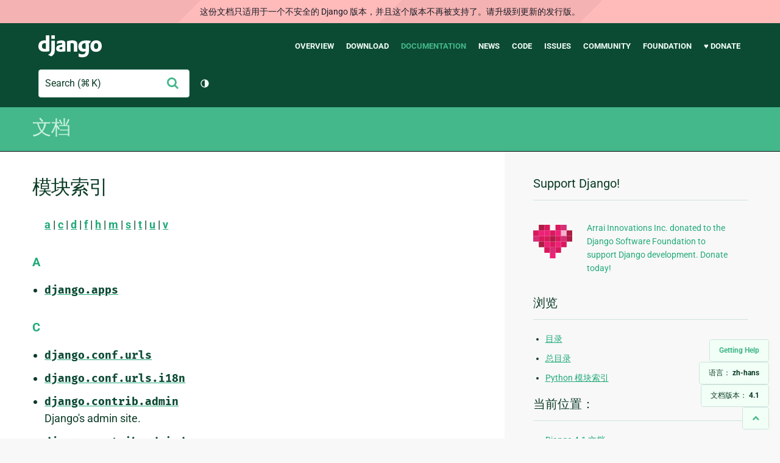

--- FILE ---
content_type: text/html; charset=utf-8
request_url: https://docs.djangoproject.com/zh-hans/4.1/py-modindex/
body_size: 9417
content:
<!DOCTYPE html>
<html lang="zh-hans">
  <head>
    <meta charset="utf-8">
    <meta http-equiv="X-UA-Compatible" content="IE=edge">
    <meta name="viewport" content="width=device-width, initial-scale=1">
    <meta name="ROBOTS" content="ALL" />
    <meta name="MSSmartTagsPreventParsing" content="true" />
    <meta name="Copyright" content="Django Software Foundation" />
    <meta name="keywords" content="Python, Django, framework, open-source" />
    <meta name="description" content="" />
    <meta name="fediverse:creator" content="@django@fosstodon.org" />
    
  
    
      
    
  
  <link rel="canonical" href="https://docs.djangoproject.com/zh-hans/6.0/py-modindex/">
  
    
      
    
    <link rel="alternate"
          hreflang="el"
          href="https://docs.djangoproject.com/el/4.1/py-modindex/">
  
    
      
    
    <link rel="alternate"
          hreflang="en"
          href="https://docs.djangoproject.com/en/4.1/py-modindex/">
  
    
      
    
    <link rel="alternate"
          hreflang="es"
          href="https://docs.djangoproject.com/es/4.1/py-modindex/">
  
    
      
    
    <link rel="alternate"
          hreflang="fr"
          href="https://docs.djangoproject.com/fr/4.1/py-modindex/">
  
    
      
    
    <link rel="alternate"
          hreflang="id"
          href="https://docs.djangoproject.com/id/4.1/py-modindex/">
  
    
      
    
    <link rel="alternate"
          hreflang="it"
          href="https://docs.djangoproject.com/it/4.1/py-modindex/">
  
    
      
    
    <link rel="alternate"
          hreflang="ja"
          href="https://docs.djangoproject.com/ja/4.1/py-modindex/">
  
    
      
    
    <link rel="alternate"
          hreflang="ko"
          href="https://docs.djangoproject.com/ko/4.1/py-modindex/">
  
    
      
    
    <link rel="alternate"
          hreflang="pl"
          href="https://docs.djangoproject.com/pl/4.1/py-modindex/">
  
    
      
    
    <link rel="alternate"
          hreflang="pt-br"
          href="https://docs.djangoproject.com/pt-br/4.1/py-modindex/">
  
    
      
    
    <link rel="alternate"
          hreflang="zh-hans"
          href="https://docs.djangoproject.com/zh-hans/4.1/py-modindex/">
  

  <link rel="search"
        type="application/opensearchdescription+xml"
        href="https://docs.djangoproject.com/zh-hans/4.1/search/description/"
        title="Django 文档">

    <!-- Favicons -->
    <link rel="apple-touch-icon" href="https://static.djangoproject.com/img/icon-touch.e4872c4da341.png">
    <link rel="icon" sizes="192x192" href="https://static.djangoproject.com/img/icon-touch.e4872c4da341.png">
    <link rel="shortcut icon" href="https://static.djangoproject.com/img/favicon.6dbf28c0650e.ico">
    <meta name="msapplication-TileColor" content="#113228">
    <meta name="msapplication-TileImage" content="https://static.djangoproject.com/img/icon-tile.b01ac0ef9f67.png">
    <meta name="theme-color" content="#0C4B33">

    
      <meta property="og:title" content=" | Django 文档" />
      <meta property="og:description" content="The web framework for perfectionists with deadlines." />
      <meta property="og:image" content="https://static.djangoproject.com/img/logos/django-logo-negative.1d528e2cb5fb.png" />
      <meta property="og:image:alt" content="Django logo" />
      <meta property="og:image:width" content="1200" />
      <meta property="og:image:height" content="546" />
      <meta property="og:image:type" content="image/png"/>
      <meta property="og:url" content="https://docs.djangoproject.com/zh-hans/4.1/py-modindex/" />
      <meta property="og:site_name" content="Django Project" />

      <meta property="twitter:creator" content="djangoproject" />
      <meta property="twitter:site" content="djangoproject" />
      <meta property="twitter:card" content="summary">
    

    <title>模块索引 | Django 文档 | Django</title>

    <link rel="stylesheet" href="https://static.djangoproject.com/css/output.cec6df2d8bbd.css" >

    <script src="https://static.djangoproject.com/js/mod/switch-dark-mode.139625c684db.js"></script>
    
  </head>

  <body id="generic" class="">
    
  
    <div id="outdated-warning" class="doc-floating-warning">
      这份文档只适用于一个不安全的 Django 版本，并且这个版本不再被支持了。请升级到更新的发行版。
    </div>
  


    <a href="#main-content" class="skip-link">Skip to main content</a>
    

<header id="top">
  <div class="container container--flex--wrap--mobile">
    <a class="logo" href="https://www.djangoproject.com/">Django</a>
    <p class="meta">The web framework for perfectionists with deadlines.</p>
    <button class="menu-button">
      <i class="icon icon-reorder"></i>
      <span class="visuallyhidden">Menu</span>
    </button>
    <nav aria-labelledby="navigation-header">
      <span id="navigation-header" class="visuallyhidden">Main navigation</span>
      <ul>
        <li>
          <a href="https://www.djangoproject.com/start/overview/">Overview</a>
        </li>
        <li>
          <a href="https://www.djangoproject.com/download/">Download</a>
        </li>
        <li class="active">
          <a href="https://docs.djangoproject.com/">Documentation</a>
        </li>
        <li>
          <a href="https://www.djangoproject.com/weblog/">News</a>
        </li>
        <li>
          <a href="https://github.com/django/django" target="_blank" rel="noopener">Code</a>
        </li>
        <li>
          <a href="https://code.djangoproject.com/">Issues</a>
        </li>
        <li>
          <a href="https://www.djangoproject.com/community/">Community</a>
        </li>
        <li>
          <a href="https://www.djangoproject.com/foundation/">Foundation</a>
        </li>
        <li>
          <a href="https://www.djangoproject.com/fundraising/">&#9829; Donate</a>
        </li>
      </ul>
    </nav>
    <div class="header-tools">
      
<search class="search form-input" aria-labelledby="docs-search-label">
  <form action="https://docs.djangoproject.com/zh-hans/4.1/search/">
    <label id="docs-search-label" class="visuallyhidden" for="id_q">Search</label>
    <input type="search" name="q" placeholder="Search" id="id_q">
    <input type="hidden" name="category" value="">

    <button type="submit">
      <i class="icon icon-search" aria-hidden="true"></i>
      <span class="visuallyhidden">提交</span>
    </button>
  </form>
</search>

      

<button class="theme-toggle">
  <div class="visually-hidden theme-label-when-auto">切换主题（当前主题：自动）</div>
  <div class="visually-hidden theme-label-when-light">切换主题（当前主题：浅色）</div>
  <div class="visually-hidden theme-label-when-dark">切换主题（当前主题：深色）</div>

  <div class="visually-hidden">Toggle Light / Dark / Auto color theme</div>
  <svg aria-hidden="true" class="theme-icon-when-auto">
    <use xlink:href="#icon-auto" />
  </svg>
  <svg aria-hidden="true" class="theme-icon-when-dark">
    <use xlink:href="#icon-moon" />
  </svg>
  <svg aria-hidden="true" class="theme-icon-when-light">
    <use xlink:href="#icon-sun" />
  </svg>
</button>

    </div>
  </div>
</header>

    

    <section class="copy-banner">
      <div class="container 
  container--flex container--flex--wrap--mobile
">
        
  <p><a href="https://docs.djangoproject.com/zh-hans/4.1/">文档</a></p>

      </div>
    </section>

    <div id="billboard">
      
    </div>

    <div class="container sidebar-right">
      <main id="main-content">

        
          
        

        
  <div id="version-switcher">
    <ul id="faq-link">
      <li class="current-link">
        <a href="https://docs.djangoproject.com/zh-hans/4.1/faq/help/">
          <span>Getting Help</span>
        </a>
      </li>
    </ul>
    <ul id="doc-languages" class="language-switcher doc-switcher">
      <li class="current">
        <button>语言： <strong>zh-hans</strong></button>
      </li>
      
        
      
        
          <li class="other">
            
              
            
            <a href="https://docs.djangoproject.com/pt-br/4.1/py-modindex/">pt-br</a>
          </li>
        
      
        
          <li class="other">
            
              
            
            <a href="https://docs.djangoproject.com/pl/4.1/py-modindex/">pl</a>
          </li>
        
      
        
          <li class="other">
            
              
            
            <a href="https://docs.djangoproject.com/ko/4.1/py-modindex/">ko</a>
          </li>
        
      
        
          <li class="other">
            
              
            
            <a href="https://docs.djangoproject.com/ja/4.1/py-modindex/">ja</a>
          </li>
        
      
        
          <li class="other">
            
              
            
            <a href="https://docs.djangoproject.com/it/4.1/py-modindex/">it</a>
          </li>
        
      
        
          <li class="other">
            
              
            
            <a href="https://docs.djangoproject.com/id/4.1/py-modindex/">id</a>
          </li>
        
      
        
          <li class="other">
            
              
            
            <a href="https://docs.djangoproject.com/fr/4.1/py-modindex/">fr</a>
          </li>
        
      
        
          <li class="other">
            
              
            
            <a href="https://docs.djangoproject.com/es/4.1/py-modindex/">es</a>
          </li>
        
      
        
          <li class="other">
            
              
            
            <a href="https://docs.djangoproject.com/en/4.1/py-modindex/">en</a>
          </li>
        
      
        
          <li class="other">
            
              
            
            <a href="https://docs.djangoproject.com/el/4.1/py-modindex/">el</a>
          </li>
        
      
    </ul>

    
    <ul id="doc-versions" class="version-switcher doc-switcher">
      <li class="current ">
        <button>文档版本：
          <strong>4.1</strong>
        </button>
      </li>
      
        
          <li class="other">
            
              
            
            <a href="https://docs.djangoproject.com/zh-hans/dev/py-modindex/">dev</a>
          </li>
        
      
        
          <li class="other">
            
              
            
            <a href="https://docs.djangoproject.com/zh-hans/6.0/py-modindex/">6.0</a>
          </li>
        
      
        
          <li class="other">
            
              
            
            <a href="https://docs.djangoproject.com/zh-hans/5.2/py-modindex/">5.2</a>
          </li>
        
      
        
          <li class="other">
            
              
            
            <a href="https://docs.djangoproject.com/zh-hans/5.1/py-modindex/">5.1</a>
          </li>
        
      
        
          <li class="other">
            
              
            
            <a href="https://docs.djangoproject.com/zh-hans/5.0/py-modindex/">5.0</a>
          </li>
        
      
        
          <li class="other">
            
              
            
            <a href="https://docs.djangoproject.com/zh-hans/4.2/py-modindex/">4.2</a>
          </li>
        
      
        
      
        
          <li class="other">
            
              
            
            <a href="https://docs.djangoproject.com/zh-hans/4.0/py-modindex/">4.0</a>
          </li>
        
      
        
          <li class="other">
            
              
            
            <a href="https://docs.djangoproject.com/zh-hans/3.2/py-modindex/">3.2</a>
          </li>
        
      
        
          <li class="other">
            
              
            
            <a href="https://docs.djangoproject.com/zh-hans/3.1/py-modindex/">3.1</a>
          </li>
        
      
        
          <li class="other">
            
              
            
            <a href="https://docs.djangoproject.com/zh-hans/3.0/py-modindex/">3.0</a>
          </li>
        
      
        
          <li class="other">
            
              
            
            <a href="https://docs.djangoproject.com/zh-hans/2.2/py-modindex/">2.2</a>
          </li>
        
      
        
          <li class="other">
            
              
            
            <a href="https://docs.djangoproject.com/zh-hans/2.1/py-modindex/">2.1</a>
          </li>
        
      
        
          <li class="other">
            
              
            
            <a href="https://docs.djangoproject.com/zh-hans/2.0/py-modindex/">2.0</a>
          </li>
        
      
    </ul>
    <ul id="backtotop-link">
      <li class="current-link">
        <a href="#top" aria-label="Back to top" class="icon-chevron-up-align"><i class="icon icon-chevron-up"></i></a>
      </li>
    </ul>
  </div>

  
    <h1>模块索引</h1>

    <ul class="jump_links">
        
            <a href="#a"><strong>a</strong></a> | 
        
            <a href="#c"><strong>c</strong></a> | 
        
            <a href="#d"><strong>d</strong></a> | 
        
            <a href="#f"><strong>f</strong></a> | 
        
            <a href="#h"><strong>h</strong></a> | 
        
            <a href="#m"><strong>m</strong></a> | 
        
            <a href="#s"><strong>s</strong></a> | 
        
            <a href="#t"><strong>t</strong></a> | 
        
            <a href="#u"><strong>u</strong></a> | 
        
            <a href="#v"><strong>v</strong></a>
        
    </ul>

    
        <h3><a name="a">A</a></h3>
        <ul>
            
                
                    <li>
                        <a href="../ref/applications"><tt class="literal xref">django.apps</tt></a>
                        
                    </li>
                

            
        </ul>
    
        <h3><a name="c">C</a></h3>
        <ul>
            
                

            
                
                    <li>
                        <a href="../ref/urls"><tt class="literal xref">django.conf.urls</tt></a>
                        
                    </li>
                

            
                
                    <li>
                        <a href="../topics/i18n/translation"><tt class="literal xref">django.conf.urls.i18n</tt></a>
                        
                    </li>
                

            
                

            
                
                    <li>
                        <a href="../ref/contrib/admin/index"><tt class="literal xref">django.contrib.admin</tt></a>
                        
                            <span class="synopsis"><br />Django&#x27;s admin site.</span>
                        
                    </li>
                

            
                
                    <li>
                        <a href="../ref/contrib/admin/admindocs"><tt class="literal xref">django.contrib.admindocs</tt></a>
                        
                            <span class="synopsis"><br />Django&#x27;s admin documentation generator.</span>
                        
                    </li>
                

            
                
                    <li>
                        <a href="../topics/auth/index"><tt class="literal xref">django.contrib.auth</tt></a>
                        
                            <span class="synopsis"><br />Django&#x27;s authentication framework.</span>
                        
                    </li>
                

            
                
                    <li>
                        <a href="../ref/contrib/auth"><tt class="literal xref">django.contrib.auth.backends</tt></a>
                        
                            <span class="synopsis"><br />Django&#x27;s built-in authentication backend classes.</span>
                        
                    </li>
                

            
                
                    <li>
                        <a href="../topics/auth/default"><tt class="literal xref">django.contrib.auth.forms</tt></a>
                        
                    </li>
                

            
                
                    <li>
                        <a href="../topics/auth/passwords"><tt class="literal xref">django.contrib.auth.hashers</tt></a>
                        
                    </li>
                

            
                
                    <li>
                        <a href="../ref/middleware"><tt class="literal xref">django.contrib.auth.middleware</tt></a>
                        
                            <span class="synopsis"><br />Authentication middleware.</span>
                        
                    </li>
                

            
                
                    <li>
                        <a href="../topics/auth/passwords"><tt class="literal xref">django.contrib.auth.password_validation</tt></a>
                        
                    </li>
                

            
                
                    <li>
                        <a href="../ref/contrib/auth"><tt class="literal xref">django.contrib.auth.signals</tt></a>
                        
                    </li>
                

            
                
                    <li>
                        <a href="../topics/auth/default"><tt class="literal xref">django.contrib.auth.views</tt></a>
                        
                    </li>
                

            
                
                    <li>
                        <a href="../ref/contrib/contenttypes"><tt class="literal xref">django.contrib.contenttypes</tt></a>
                        
                            <span class="synopsis"><br />Provides generic interface to installed models.</span>
                        
                    </li>
                

            
                
                    <li>
                        <a href="../ref/contrib/contenttypes"><tt class="literal xref">django.contrib.contenttypes.admin</tt></a>
                        
                    </li>
                

            
                
                    <li>
                        <a href="../ref/contrib/contenttypes"><tt class="literal xref">django.contrib.contenttypes.fields</tt></a>
                        
                    </li>
                

            
                
                    <li>
                        <a href="../ref/contrib/contenttypes"><tt class="literal xref">django.contrib.contenttypes.forms</tt></a>
                        
                    </li>
                

            
                
                    <li>
                        <a href="../ref/contrib/flatpages"><tt class="literal xref">django.contrib.flatpages</tt></a>
                        
                            <span class="synopsis"><br />A framework for managing simple ?flat? HTML content in a database.</span>
                        
                    </li>
                

            
                
                    <li>
                        <a href="../ref/contrib/gis/index"><tt class="literal xref">django.contrib.gis</tt></a>
                        
                            <span class="synopsis"><br />Geographic Information System (GIS) extensions for Django</span>
                        
                    </li>
                

            
                
                    <li>
                        <a href="../ref/contrib/gis/admin"><tt class="literal xref">django.contrib.gis.admin</tt></a>
                        
                            <span class="synopsis"><br />GeoDjango&#x27;s extensions to the admin site.</span>
                        
                    </li>
                

            
                
                    <li>
                        <a href="../ref/contrib/gis/db-api"><tt class="literal xref">django.contrib.gis.db.backends</tt></a>
                        
                            <span class="synopsis"><br />GeoDjango&#x27;s spatial database backends.</span>
                        
                    </li>
                

            
                
                    <li>
                        <a href="../ref/contrib/gis/model-api"><tt class="literal xref">django.contrib.gis.db.models</tt></a>
                        
                            <span class="synopsis"><br />GeoDjango model and field API.</span>
                        
                    </li>
                

            
                
                    <li>
                        <a href="../ref/contrib/gis/functions"><tt class="literal xref">django.contrib.gis.db.models.functions</tt></a>
                        
                            <span class="synopsis"><br />Geographic Database Functions</span>
                        
                    </li>
                

            
                
                    <li>
                        <a href="../ref/contrib/gis/feeds"><tt class="literal xref">django.contrib.gis.feeds</tt></a>
                        
                            <span class="synopsis"><br />GeoDjango&#x27;s framework for generating spatial feeds.</span>
                        
                    </li>
                

            
                
                    <li>
                        <a href="../ref/contrib/gis/forms-api"><tt class="literal xref">django.contrib.gis.forms</tt></a>
                        
                            <span class="synopsis"><br />GeoDjango forms API.</span>
                        
                    </li>
                

            
                
                    <li>
                        <a href="../ref/contrib/gis/forms-api"><tt class="literal xref">django.contrib.gis.forms.widgets</tt></a>
                        
                            <span class="synopsis"><br />GeoDjango widgets API.</span>
                        
                    </li>
                

            
                
                    <li>
                        <a href="../ref/contrib/gis/gdal"><tt class="literal xref">django.contrib.gis.gdal</tt></a>
                        
                            <span class="synopsis"><br />GeoDjango&#x27;s high-level interface to the GDAL library.</span>
                        
                    </li>
                

            
                
                    <li>
                        <a href="../ref/contrib/gis/geoip2"><tt class="literal xref">django.contrib.gis.geoip2</tt></a>
                        
                            <span class="synopsis"><br />Python interface for MaxMind&#x27;s GeoIP2 databases.</span>
                        
                    </li>
                

            
                
                    <li>
                        <a href="../ref/contrib/gis/geos"><tt class="literal xref">django.contrib.gis.geos</tt></a>
                        
                            <span class="synopsis"><br />GeoDjango&#x27;s high-level interface to the GEOS library.</span>
                        
                    </li>
                

            
                
                    <li>
                        <a href="../ref/contrib/gis/measure"><tt class="literal xref">django.contrib.gis.measure</tt></a>
                        
                            <span class="synopsis"><br />GeoDjango&#x27;s distance and area measurement objects.</span>
                        
                    </li>
                

            
                
                    <li>
                        <a href="../ref/contrib/gis/serializers"><tt class="literal xref">django.contrib.gis.serializers.geojson</tt></a>
                        
                            <span class="synopsis"><br />Serialization of GeoDjango models in the GeoJSON format.</span>
                        
                    </li>
                

            
                
                    <li>
                        <a href="../ref/contrib/gis/utils"><tt class="literal xref">django.contrib.gis.utils</tt></a>
                        
                            <span class="synopsis"><br />GeoDjango&#x27;s collection of utilities.</span>
                        
                    </li>
                

            
                
                    <li>
                        <a href="../ref/contrib/gis/layermapping"><tt class="literal xref">django.contrib.gis.utils.layermapping</tt></a>
                        
                            <span class="synopsis"><br />Spatial data import utility for GeoDjango models.</span>
                        
                    </li>
                

            
                
                    <li>
                        <a href="../ref/contrib/gis/ogrinspect"><tt class="literal xref">django.contrib.gis.utils.ogrinspect</tt></a>
                        
                            <span class="synopsis"><br />Utilities for inspecting OGR data sources.</span>
                        
                    </li>
                

            
                
                    <li>
                        <a href="../ref/contrib/humanize"><tt class="literal xref">django.contrib.humanize</tt></a>
                        
                            <span class="synopsis"><br />A set of Django template filters useful for adding a &quot;human
touch&quot; to data.</span>
                        
                    </li>
                

            
                
                    <li>
                        <a href="../ref/contrib/messages"><tt class="literal xref">django.contrib.messages</tt></a>
                        
                            <span class="synopsis"><br />Provides cookie- and session-based temporary message storage.</span>
                        
                    </li>
                

            
                
                    <li>
                        <a href="../ref/middleware"><tt class="literal xref">django.contrib.messages.middleware</tt></a>
                        
                            <span class="synopsis"><br />Message middleware.</span>
                        
                    </li>
                

            
                
                    <li>
                        <a href="../ref/contrib/postgres/index"><tt class="literal xref">django.contrib.postgres</tt></a>
                        
                            <span class="synopsis"><br />PostgreSQL-specific fields and features</span>
                        
                    </li>
                

            
                
                    <li>
                        <a href="../ref/contrib/postgres/aggregates"><tt class="literal xref">django.contrib.postgres.aggregates</tt></a>
                        
                            <span class="synopsis"><br />PostgreSQL specific aggregation functions</span>
                        
                    </li>
                

            
                
                    <li>
                        <a href="../ref/contrib/postgres/constraints"><tt class="literal xref">django.contrib.postgres.constraints</tt></a>
                        
                            <span class="synopsis"><br />PostgreSQL specific database constraint</span>
                        
                    </li>
                

            
                
                    <li>
                        <a href="../ref/contrib/postgres/expressions"><tt class="literal xref">django.contrib.postgres.expressions</tt></a>
                        
                            <span class="synopsis"><br />PostgreSQL specific query expressions</span>
                        
                    </li>
                

            
                
                    <li>
                        <a href="../ref/contrib/postgres/indexes"><tt class="literal xref">django.contrib.postgres.indexes</tt></a>
                        
                    </li>
                

            
                
                    <li>
                        <a href="../ref/contrib/postgres/validators"><tt class="literal xref">django.contrib.postgres.validators</tt></a>
                        
                    </li>
                

            
                
                    <li>
                        <a href="../ref/contrib/redirects"><tt class="literal xref">django.contrib.redirects</tt></a>
                        
                            <span class="synopsis"><br />A framework for managing redirects.</span>
                        
                    </li>
                

            
                
                    <li>
                        <a href="../topics/http/sessions"><tt class="literal xref">django.contrib.sessions</tt></a>
                        
                            <span class="synopsis"><br />Provides session management for Django projects.</span>
                        
                    </li>
                

            
                
                    <li>
                        <a href="../ref/middleware"><tt class="literal xref">django.contrib.sessions.middleware</tt></a>
                        
                            <span class="synopsis"><br />Session middleware.</span>
                        
                    </li>
                

            
                
                    <li>
                        <a href="../ref/contrib/sitemaps"><tt class="literal xref">django.contrib.sitemaps</tt></a>
                        
                            <span class="synopsis"><br />A framework for generating Google sitemap XML files.</span>
                        
                    </li>
                

            
                
                    <li>
                        <a href="../ref/contrib/sites"><tt class="literal xref">django.contrib.sites</tt></a>
                        
                            <span class="synopsis"><br />Lets you operate multiple websites from the same database and
Django project</span>
                        
                    </li>
                

            
                
                    <li>
                        <a href="../ref/middleware"><tt class="literal xref">django.contrib.sites.middleware</tt></a>
                        
                            <span class="synopsis"><br />Site middleware.</span>
                        
                    </li>
                

            
                
                    <li>
                        <a href="../ref/contrib/staticfiles"><tt class="literal xref">django.contrib.staticfiles</tt></a>
                        
                            <span class="synopsis"><br />An app for handling static files.</span>
                        
                    </li>
                

            
                
                    <li>
                        <a href="../ref/contrib/syndication"><tt class="literal xref">django.contrib.syndication</tt></a>
                        
                            <span class="synopsis"><br />A framework for generating syndication feeds, in RSS and Atom,
quite easily.</span>
                        
                    </li>
                

            
                

            
                
                    <li>
                        <a href="../topics/checks"><tt class="literal xref">django.core.checks</tt></a>
                        
                    </li>
                

            
                
                    <li>
                        <a href="../ref/exceptions"><tt class="literal xref">django.core.exceptions</tt></a>
                        
                            <span class="synopsis"><br />Django core exceptions</span>
                        
                    </li>
                

            
                
                    <li>
                        <a href="../ref/files/index"><tt class="literal xref">django.core.files</tt></a>
                        
                            <span class="synopsis"><br />File handling and storage</span>
                        
                    </li>
                

            
                
                    <li>
                        <a href="../ref/files/storage"><tt class="literal xref">django.core.files.storage</tt></a>
                        
                    </li>
                

            
                
                    <li>
                        <a href="../ref/files/uploads"><tt class="literal xref">django.core.files.uploadedfile</tt></a>
                        
                            <span class="synopsis"><br />Classes representing uploaded files.</span>
                        
                    </li>
                

            
                
                    <li>
                        <a href="../ref/files/uploads"><tt class="literal xref">django.core.files.uploadhandler</tt></a>
                        
                            <span class="synopsis"><br />Django&#x27;s handlers for file uploads.</span>
                        
                    </li>
                

            
                
                    <li>
                        <a href="../topics/email"><tt class="literal xref">django.core.mail</tt></a>
                        
                            <span class="synopsis"><br />Helpers to easily send email.</span>
                        
                    </li>
                

            
                
                    <li>
                        <a href="../howto/custom-management-commands"><tt class="literal xref">django.core.management</tt></a>
                        
                    </li>
                

            
                
                    <li>
                        <a href="../ref/paginator"><tt class="literal xref">django.core.paginator</tt></a>
                        
                            <span class="synopsis"><br />Classes to help you easily manage paginated data.</span>
                        
                    </li>
                

            
                
                    <li>
                        <a href="../ref/signals"><tt class="literal xref">django.core.signals</tt></a>
                        
                            <span class="synopsis"><br />Core signals sent by the request/response system.</span>
                        
                    </li>
                

            
                
                    <li>
                        <a href="../topics/signing"><tt class="literal xref">django.core.signing</tt></a>
                        
                            <span class="synopsis"><br />Django&#x27;s signing framework.</span>
                        
                    </li>
                

            
                
                    <li>
                        <a href="../ref/validators"><tt class="literal xref">django.core.validators</tt></a>
                        
                            <span class="synopsis"><br />Validation utilities and base classes</span>
                        
                    </li>
                

            
        </ul>
    
        <h3><a name="d">D</a></h3>
        <ul>
            
                
                    <li>
                        <a href="../topics/db/index"><tt class="literal xref">django.db</tt></a>
                        
                    </li>
                

            
                
                    <li>
                        <a href="../ref/signals"><tt class="literal xref">django.db.backends</tt></a>
                        
                            <span class="synopsis"><br />Core signals sent by the database wrapper.</span>
                        
                    </li>
                

            
                
                    <li>
                        <a href="../ref/schema-editor"><tt class="literal xref">django.db.backends.base.schema</tt></a>
                        
                    </li>
                

            
                
                    <li>
                        <a href="../topics/migrations"><tt class="literal xref">django.db.migrations</tt></a>
                        
                            <span class="synopsis"><br />Schema migration support for Django models</span>
                        
                    </li>
                

            
                
                    <li>
                        <a href="../ref/migration-operations"><tt class="literal xref">django.db.migrations.operations</tt></a>
                        
                    </li>
                

            
                
                    <li>
                        <a href="../topics/db/models"><tt class="literal xref">django.db.models</tt></a>
                        
                    </li>
                

            
                
                    <li>
                        <a href="../ref/models/constraints"><tt class="literal xref">django.db.models.constraints</tt></a>
                        
                    </li>
                

            
                
                    <li>
                        <a href="../ref/models/fields"><tt class="literal xref">django.db.models.fields</tt></a>
                        
                            <span class="synopsis"><br />Built-in field types.</span>
                        
                    </li>
                

            
                
                    <li>
                        <a href="../ref/models/fields"><tt class="literal xref">django.db.models.fields.related</tt></a>
                        
                            <span class="synopsis"><br />Related field types</span>
                        
                    </li>
                

            
                
                    <li>
                        <a href="../ref/models/database-functions"><tt class="literal xref">django.db.models.functions</tt></a>
                        
                            <span class="synopsis"><br />Database Functions</span>
                        
                    </li>
                

            
                
                    <li>
                        <a href="../ref/models/indexes"><tt class="literal xref">django.db.models.indexes</tt></a>
                        
                    </li>
                

            
                
                    <li>
                        <a href="../ref/models/lookups"><tt class="literal xref">django.db.models.lookups</tt></a>
                        
                            <span class="synopsis"><br />Lookups API</span>
                        
                    </li>
                

            
                
                    <li>
                        <a href="../ref/models/meta"><tt class="literal xref">django.db.models.options</tt></a>
                        
                            <span class="synopsis"><br />Model meta-class layer</span>
                        
                    </li>
                

            
                
                    <li>
                        <a href="../ref/signals"><tt class="literal xref">django.db.models.signals</tt></a>
                        
                            <span class="synopsis"><br />Signals sent by the model system.</span>
                        
                    </li>
                

            
                
                    <li>
                        <a href="../topics/db/transactions"><tt class="literal xref">django.db.transaction</tt></a>
                        
                    </li>
                

            
                
                    <li>
                        <a href="../topics/signals"><tt class="literal xref">django.dispatch</tt></a>
                        
                            <span class="synopsis"><br />Signal dispatch</span>
                        
                    </li>
                

            
        </ul>
    
        <h3><a name="f">F</a></h3>
        <ul>
            
                
                    <li>
                        <a href="../ref/forms/api"><tt class="literal xref">django.forms</tt></a>
                        
                    </li>
                

            
                
                    <li>
                        <a href="../ref/forms/fields"><tt class="literal xref">django.forms.fields</tt></a>
                        
                            <span class="synopsis"><br />Django&#x27;s built-in form fields.</span>
                        
                    </li>
                

            
                
                    <li>
                        <a href="../ref/forms/formsets"><tt class="literal xref">django.forms.formsets</tt></a>
                        
                            <span class="synopsis"><br />Django&#x27;s functions for building formsets.</span>
                        
                    </li>
                

            
                
                    <li>
                        <a href="../ref/forms/models"><tt class="literal xref">django.forms.models</tt></a>
                        
                            <span class="synopsis"><br />Django&#x27;s functions for building model forms and formsets.</span>
                        
                    </li>
                

            
                
                    <li>
                        <a href="../ref/forms/renderers"><tt class="literal xref">django.forms.renderers</tt></a>
                        
                            <span class="synopsis"><br />Built-in form renderers.</span>
                        
                    </li>
                

            
                
                    <li>
                        <a href="../ref/forms/widgets"><tt class="literal xref">django.forms.widgets</tt></a>
                        
                            <span class="synopsis"><br />Django&#x27;s built-in form widgets.</span>
                        
                    </li>
                

            
        </ul>
    
        <h3><a name="h">H</a></h3>
        <ul>
            
                
                    <li>
                        <a href="../ref/request-response"><tt class="literal xref">django.http</tt></a>
                        
                            <span class="synopsis"><br />Classes dealing with HTTP requests and responses.</span>
                        
                    </li>
                

            
        </ul>
    
        <h3><a name="m">M</a></h3>
        <ul>
            
                
                    <li>
                        <a href="../ref/middleware"><tt class="literal xref">django.middleware</tt></a>
                        
                            <span class="synopsis"><br />Django&#x27;s built-in middleware classes.</span>
                        
                    </li>
                

            
                
                    <li>
                        <a href="../ref/middleware"><tt class="literal xref">django.middleware.cache</tt></a>
                        
                            <span class="synopsis"><br />Middleware for the site-wide cache.</span>
                        
                    </li>
                

            
                
                    <li>
                        <a href="../ref/clickjacking"><tt class="literal xref">django.middleware.clickjacking</tt></a>
                        
                            <span class="synopsis"><br />Protects against Clickjacking</span>
                        
                    </li>
                

            
                
                    <li>
                        <a href="../ref/middleware"><tt class="literal xref">django.middleware.common</tt></a>
                        
                            <span class="synopsis"><br />Middleware adding &quot;common&quot; conveniences for perfectionists.</span>
                        
                    </li>
                

            
                
                    <li>
                        <a href="../ref/csrf"><tt class="literal xref">django.middleware.csrf</tt></a>
                        
                            <span class="synopsis"><br />Protects against Cross Site Request Forgeries</span>
                        
                    </li>
                

            
                
                    <li>
                        <a href="../ref/middleware"><tt class="literal xref">django.middleware.gzip</tt></a>
                        
                            <span class="synopsis"><br />Middleware to serve GZipped content for performance.</span>
                        
                    </li>
                

            
                
                    <li>
                        <a href="../ref/middleware"><tt class="literal xref">django.middleware.http</tt></a>
                        
                            <span class="synopsis"><br />Middleware handling advanced HTTP features.</span>
                        
                    </li>
                

            
                
                    <li>
                        <a href="../ref/middleware"><tt class="literal xref">django.middleware.locale</tt></a>
                        
                            <span class="synopsis"><br />Middleware to enable language selection based on the request.</span>
                        
                    </li>
                

            
                
                    <li>
                        <a href="../ref/middleware"><tt class="literal xref">django.middleware.security</tt></a>
                        
                            <span class="synopsis"><br />Security middleware.</span>
                        
                    </li>
                

            
        </ul>
    
        <h3><a name="s">S</a></h3>
        <ul>
            
                
                    <li>
                        <a href="../topics/http/shortcuts"><tt class="literal xref">django.shortcuts</tt></a>
                        
                            <span class="synopsis"><br />Convenience shortcuts that span multiple levels of Django&#x27;s MVC stack.</span>
                        
                    </li>
                

            
        </ul>
    
        <h3><a name="t">T</a></h3>
        <ul>
            
                
                    <li>
                        <a href="../topics/templates"><tt class="literal xref">django.template</tt></a>
                        
                            <span class="synopsis"><br />Django&#x27;s template system</span>
                        
                    </li>
                

            
                
                    <li>
                        <a href="../topics/templates"><tt class="literal xref">django.template.backends</tt></a>
                        
                    </li>
                

            
                
                    <li>
                        <a href="../topics/templates"><tt class="literal xref">django.template.backends.django</tt></a>
                        
                    </li>
                

            
                
                    <li>
                        <a href="../topics/templates"><tt class="literal xref">django.template.backends.jinja2</tt></a>
                        
                    </li>
                

            
                
                    <li>
                        <a href="../topics/templates"><tt class="literal xref">django.template.loader</tt></a>
                        
                    </li>
                

            
                
                    <li>
                        <a href="../ref/template-response"><tt class="literal xref">django.template.response</tt></a>
                        
                            <span class="synopsis"><br />Classes dealing with lazy-rendered HTTP responses.</span>
                        
                    </li>
                

            
                
                    <li>
                        <a href="../topics/testing/overview"><tt class="literal xref">django.test</tt></a>
                        
                            <span class="synopsis"><br />Testing tools for Django applications.</span>
                        
                    </li>
                

            
                
                    <li>
                        <a href="../ref/signals"><tt class="literal xref">django.test.signals</tt></a>
                        
                            <span class="synopsis"><br />Signals sent during testing.</span>
                        
                    </li>
                

            
                
                    <li>
                        <a href="../topics/testing/advanced"><tt class="literal xref">django.test.utils</tt></a>
                        
                            <span class="synopsis"><br />Helpers to write custom test runners.</span>
                        
                    </li>
                

            
        </ul>
    
        <h3><a name="u">U</a></h3>
        <ul>
            
                
                    <li>
                        <a href="../ref/urlresolvers"><tt class="literal xref">django.urls</tt></a>
                        
                    </li>
                

            
                
                    <li>
                        <a href="../ref/urls"><tt class="literal xref">django.urls.conf</tt></a>
                        
                            <span class="synopsis"><br />Functions for use in URLconfs.</span>
                        
                    </li>
                

            
                
                    <li>
                        <a href="../ref/utils"><tt class="literal xref">django.utils</tt></a>
                        
                            <span class="synopsis"><br />Django&#x27;s built-in utilities.</span>
                        
                    </li>
                

            
                
                    <li>
                        <a href="../ref/utils"><tt class="literal xref">django.utils.cache</tt></a>
                        
                            <span class="synopsis"><br />Helper functions for controlling caching.</span>
                        
                    </li>
                

            
                
                    <li>
                        <a href="../ref/utils"><tt class="literal xref">django.utils.dateparse</tt></a>
                        
                            <span class="synopsis"><br />Functions to parse strings to datetime objects.</span>
                        
                    </li>
                

            
                
                    <li>
                        <a href="../ref/utils"><tt class="literal xref">django.utils.decorators</tt></a>
                        
                            <span class="synopsis"><br />Functions that help with creating decorators for views.</span>
                        
                    </li>
                

            
                
                    <li>
                        <a href="../ref/utils"><tt class="literal xref">django.utils.encoding</tt></a>
                        
                            <span class="synopsis"><br />A series of helper functions to manage character encoding.</span>
                        
                    </li>
                

            
                
                    <li>
                        <a href="../ref/utils"><tt class="literal xref">django.utils.feedgenerator</tt></a>
                        
                            <span class="synopsis"><br />Syndication feed generation library -- used for generating RSS, etc.</span>
                        
                    </li>
                

            
                
                    <li>
                        <a href="../ref/utils"><tt class="literal xref">django.utils.functional</tt></a>
                        
                            <span class="synopsis"><br />Functional programming tools.</span>
                        
                    </li>
                

            
                
                    <li>
                        <a href="../ref/utils"><tt class="literal xref">django.utils.html</tt></a>
                        
                            <span class="synopsis"><br />HTML helper functions</span>
                        
                    </li>
                

            
                
                    <li>
                        <a href="../ref/utils"><tt class="literal xref">django.utils.http</tt></a>
                        
                            <span class="synopsis"><br />HTTP helper functions. (URL encoding, cookie handling, ...)</span>
                        
                    </li>
                

            
                
                    <li>
                        <a href="../ref/logging"><tt class="literal xref">django.utils.log</tt></a>
                        
                            <span class="synopsis"><br />Logging tools for Django applications</span>
                        
                    </li>
                

            
                
                    <li>
                        <a href="../ref/utils"><tt class="literal xref">django.utils.module_loading</tt></a>
                        
                            <span class="synopsis"><br />Functions for working with Python modules.</span>
                        
                    </li>
                

            
                
                    <li>
                        <a href="../ref/utils"><tt class="literal xref">django.utils.safestring</tt></a>
                        
                            <span class="synopsis"><br />Functions and classes for working with strings that can be displayed safely without further escaping in HTML.</span>
                        
                    </li>
                

            
                
                    <li>
                        <a href="../ref/utils"><tt class="literal xref">django.utils.text</tt></a>
                        
                            <span class="synopsis"><br />Text manipulation.</span>
                        
                    </li>
                

            
                
                    <li>
                        <a href="../ref/utils"><tt class="literal xref">django.utils.timezone</tt></a>
                        
                            <span class="synopsis"><br />Timezone support.</span>
                        
                    </li>
                

            
                
                    <li>
                        <a href="../ref/utils"><tt class="literal xref">django.utils.translation</tt></a>
                        
                            <span class="synopsis"><br />Internationalization support.</span>
                        
                    </li>
                

            
        </ul>
    
        <h3><a name="v">V</a></h3>
        <ul>
            
                
                    <li>
                        <a href="../ref/views"><tt class="literal xref">django.views</tt></a>
                        
                            <span class="synopsis"><br />Django&#x27;s built-in views.</span>
                        
                    </li>
                

            
                
                    <li>
                        <a href="../topics/http/decorators"><tt class="literal xref">django.views.decorators.cache</tt></a>
                        
                    </li>
                

            
                
                    <li>
                        <a href="../topics/http/decorators"><tt class="literal xref">django.views.decorators.common</tt></a>
                        
                    </li>
                

            
                
                    <li>
                        <a href="../ref/csrf"><tt class="literal xref">django.views.decorators.csrf</tt></a>
                        
                    </li>
                

            
                
                    <li>
                        <a href="../topics/http/decorators"><tt class="literal xref">django.views.decorators.gzip</tt></a>
                        
                    </li>
                

            
                
                    <li>
                        <a href="../topics/http/decorators"><tt class="literal xref">django.views.decorators.http</tt></a>
                        
                    </li>
                

            
                
                    <li>
                        <a href="../topics/http/decorators"><tt class="literal xref">django.views.decorators.vary</tt></a>
                        
                    </li>
                

            
                
                    <li>
                        <a href="../ref/class-based-views/generic-date-based"><tt class="literal xref">django.views.generic.dates</tt></a>
                        
                    </li>
                

            
                
                    <li>
                        <a href="../topics/i18n/translation"><tt class="literal xref">django.views.i18n</tt></a>
                        
                    </li>
                

            
        </ul>
    



  


        <a href="#top" class="backtotop"><i class="icon icon-chevron-up"></i> Back to Top</a>
      </main>

      
  <div role="complementary">
    <h2 class="visuallyhidden" id="aside-header">附加信息</h2>

    


  <div class="fundraising-sidebar">
    <h3>Support Django!</h3>

    <div class="small-heart">
      <img src="https://static.djangoproject.com/img/fundraising-heart.cd6bb84ffd33.svg" alt="Support Django!" />
    </div>

    <div class="small-cta">
      <ul class="list-links-small">
        <li><a href="https://www.djangoproject.com/fundraising/">
          Arrai Innovations Inc. donated to the Django Software Foundation to support Django development. Donate today!
        </a></li>
      </ul>
    </div>
  </div>



    

    
      <nav aria-labelledby="browse-header">
        <h3 id="browse-header">浏览</h3>
        <ul>
          
            
            
            <li><a href="https://docs.djangoproject.com/zh-hans/4.1/contents/">目录</a></li>
            
              <li><a href="https://docs.djangoproject.com/zh-hans/4.1/genindex/">总目录</a></li>
            
              <li><a href="https://docs.djangoproject.com/zh-hans/4.1/py-modindex/">Python 模块索引</a></li>
            
          
        </ul>
      </nav>
    

    
      <nav aria-labelledby="breadcrumbs-header">
        <h3 id="breadcrumbs-header">当前位置：</h3>
        <ul>
          <li>
            <a href="https://docs.djangoproject.com/zh-hans/4.1/">Django 4.1 文档</a>
            
            <ul><li>模块索引</li></ul>
            
          </li>
        </ul>
      </nav>
    

    
      <section aria-labelledby="getting-help-sidebar">
        <h3 id="getting-help-sidebar">获取帮助</h3>
        <dl class="list-links">
          <dt><a href="https://docs.djangoproject.com/zh-hans/4.1/faq/">常见问题</a></dt>
          <dd>尝试查看 FAQ — 它包括了很多常见问题的答案</dd>

          <dt><a href="https://docs.djangoproject.com/en/stable/genindex/">索引</a>, <a href="https://docs.djangoproject.com/en/stable/py-modindex/">模块索引</a>, or <a href="https://docs.djangoproject.com/en/stable/contents/">目录</a></dt>
          <dd>查找特定信息时比较容易</dd>

          <dt><a href="https://chat.djangoproject.com">Django Discord Server</a></dt>
          <dd>Join the Django Discord Community.</dd>

          <dt><a href="https://forum.djangoproject.com/">Official Django Forum</a></dt>
          <dd>Join the community on the Django Forum.</dd>

          <dt><a href="https://code.djangoproject.com/">Ticket tracker</a></dt>
          <dd>在我们的 `ticket tracker`_ 中报告 Django 或 Django 文档的 Bug。</dd>
        </dl>
      </section>
    

    
      <section aria-labelledby="links-wrapper-header">
        <h3 id="links-wrapper-header">下载：</h3>
        <p>
          离线（Django 4.1）：
          <a href="https://media.djangoproject.com/docs/django-docs-4.1-zh-hans.zip">HTML</a> |
          <a href="https://media.readthedocs.org/pdf/django/4.1.x/django.pdf">PDF</a> |
          <a href="https://media.readthedocs.org/epub/django/4.1.x/django.epub">ePub</a>
          <br>
          <span class="quiet">
            由 <a href="https://readthedocs.org/"> Read the Docs </a> 提供。
          </span>
        </p>
      </section>
    

    
  <div class="corporate-members">
    <h3>Diamond and Platinum Members</h3>
    
      <div class="clearfix">
        <div class="member-logo">
          <a href="https://jb.gg/ybja10" title="JetBrains">
            <img src="https://media.djangoproject.com/cache/c0/ea/c0ea128467983e64aab91cd27e7918c0.png" alt="JetBrains" />
          </a>
        </div>
        <div class="small-cta">
          <ul class="list-links-small">
            <li><strong>JetBrains</strong></li>
            <li><a href="https://jb.gg/ybja10" title="JetBrains">
              JetBrains delivers intelligent software solutions that make developers more productive by simplifying their challenging tasks, automating the routine, and helping them adopt the best development practices. PyCharm is the Python IDE for Professional Developers by JetBrains providing a complete set of tools for productive Python, Web and scientific development.
            </a></li>
          </ul>
        </div>
      </div>
    
      <div class="clearfix">
        <div class="member-logo">
          <a href="https://sentry.io/for/django/" title="Sentry">
            <img src="https://media.djangoproject.com/cache/7a/f9/7af9c770dc49465739a82c91a0eb3d51.png" alt="Sentry" />
          </a>
        </div>
        <div class="small-cta">
          <ul class="list-links-small">
            <li><strong>Sentry</strong></li>
            <li><a href="https://sentry.io/for/django/" title="Sentry">
              Monitor your Django Code
Resolve performance bottlenecks and errors using monitoring, replays, logs and Seer an AI agent for debugging.
            </a></li>
          </ul>
        </div>
      </div>
    
      <div class="clearfix">
        <div class="member-logo">
          <a href="https://kraken.tech" title="Kraken Tech">
            <img src="https://media.djangoproject.com/cache/71/4b/714b3473ed0cf3665f6b894d3be9491e.png" alt="Kraken Tech" />
          </a>
        </div>
        <div class="small-cta">
          <ul class="list-links-small">
            <li><strong>Kraken Tech</strong></li>
            <li><a href="https://kraken.tech" title="Kraken Tech">
              Kraken is the most-loved operating system for energy. Powered by our Utility-Grade AI™ and deep industry know-how, we help utilities transform their technology and operations so they can lead the energy transition. Delivering better outcomes from generation through distribution to supply, Kraken powers 70+ million accounts worldwide, and is on a mission to make a big, green dent in the universe.
            </a></li>
          </ul>
        </div>
      </div>
    
  </div>


  </div>

      

    </div>

     
     

    
    
    

    <!-- SVGs -->
    <svg xmlns="http://www.w3.org/2000/svg">
      <symbol viewBox="0 0 24 24" id="icon-auto"><path d="M0 0h24v24H0z" fill="currentColor"/><path d="M12 22C6.477 22 2 17.523 2 12S6.477 2 12 2s10 4.477 10 10-4.477 10-10 10zm0-2V4a8 8 0 1 0 0 16z"/></symbol>
      <symbol viewBox="0 0 24 24" id="icon-moon"><path d="M0 0h24v24H0z" fill="currentColor"/><path d="M10 7a7 7 0 0 0 12 4.9v.1c0 5.523-4.477 10-10 10S2 17.523 2 12 6.477 2 12 2h.1A6.979 6.979 0 0 0 10 7zm-6 5a8 8 0 0 0 15.062 3.762A9 9 0 0 1 8.238 4.938 7.999 7.999 0 0 0 4 12z"/></symbol>
      <symbol viewBox="0 0 24 24" id="icon-sun"><path d="M0 0h24v24H0z" fill="currentColor"/><path d="M12 18a6 6 0 1 1 0-12 6 6 0 0 1 0 12zm0-2a4 4 0 1 0 0-8 4 4 0 0 0 0 8zM11 1h2v3h-2V1zm0 19h2v3h-2v-3zM3.515 4.929l1.414-1.414L7.05 5.636 5.636 7.05 3.515 4.93zM16.95 18.364l1.414-1.414 2.121 2.121-1.414 1.414-2.121-2.121zm2.121-14.85l1.414 1.415-2.121 2.121-1.414-1.414 2.121-2.121zM5.636 16.95l1.414 1.414-2.121 2.121-1.414-1.414 2.121-2.121zM23 11v2h-3v-2h3zM4 11v2H1v-2h3z"/></symbol>
    </svg>
    <!-- END SVGs -->

    
      

<footer>
  <div class="subfooter">
    <div class="container">
      <h2 class="visuallyhidden">Django Links</h2>
      <div class="column-container">
        <div class="col-learn-more">
          <h3>Learn More</h3>
          <ul>
            <li><a href="https://www.djangoproject.com/start/overview/">About Django</a></li>
            
            <li><a href="https://www.djangoproject.com/start/">Getting Started with Django</a></li>
            <li><a href="https://www.djangoproject.com/foundation/teams/">Team Organization</a></li>
            <li><a href="https://www.djangoproject.com/foundation/">Django Software Foundation</a></li>
            <li><a href="https://www.djangoproject.com/conduct/">Code of Conduct</a></li>
            <li><a href="https://www.djangoproject.com/diversity/">Diversity Statement</a></li>
          </ul>
        </div>

        <div class="col-get-involved">
          <h3>Get Involved</h3>
          <ul>
            <li><a href="https://www.djangoproject.com/community/">Join a Group</a></li>
            <li><a href="https://docs.djangoproject.com/en/dev/internals/contributing/">Contribute
              to Django</a></li>
            <li><a
              href="https://docs.djangoproject.com/en/dev/internals/contributing/bugs-and-features/">Submit
              a Bug</a></li>
            <li><a
              href="https://docs.djangoproject.com/en/dev/internals/security/#reporting-security-issues">Report
              a Security Issue</a></li>
            <li><a href="https://www.djangoproject.com/foundation/individual-members/">Individual membership</a></li>
          </ul>
        </div>

        <div class="col-get-help">
          <h3>Get Help</h3>
          <ul>
            <li><a href="https://docs.djangoproject.com/en/stable/faq/">Getting Help FAQ</a>
            </li>
            <li><a href="https://chat.djangoproject.com" target="_blank">Django Discord</a></li>
            <li><a href="https://forum.djangoproject.com/" target="_blank">Official Django Forum</a></li>
          </ul>
        </div>

        <div class="col-follow-us">
          <h3>Follow Us</h3>
          <ul>
            <li><a href="https://github.com/django">GitHub</a></li>
            <li><a href="https://x.com/djangoproject">X</a></li>
            <li><a href="https://fosstodon.org/@django" rel="me">Fediverse (Mastodon)</a></li>
            <li><a href="https://bsky.app/profile/djangoproject.com">Bluesky</a></li>
            <li><a href="https://www.linkedin.com/company/django-software-foundation">LinkedIn</a></li>
            <li><a href="https://www.djangoproject.com/rss/weblog/">News RSS</a></li>
          </ul>
        </div>

        <div class="col-support-us">
          <h3>Support Us</h3>
          <ul>
            <li><a href="https://www.djangoproject.com/fundraising/">Sponsor Django</a></li>
            <li><a href="https://www.djangoproject.com/foundation/corporate-members/">Corporate membership</a></li>
            <li><a href="https://django.threadless.com/" target="_blank">Official merchandise store</a></li>
            <li><a href="https://www.djangoproject.com/fundraising/#benevity-giving">Benevity Workplace Giving Program</a></li>
          </ul>
        </div>
      </div>
    </div>
  </div>
  <div class="footer">
    <div class="container">
      <div class="footer-logo">
        <a class="logo" href="https://www.djangoproject.com/">Django</a>
      </div>
      <ul class="thanks">
        <li>
          <span>Hosting by</span> <a class="in-kind-donors" href="https://www.djangoproject.com/fundraising/#in-kind-donors">In-kind
            donors</a>
        </li>
        <li class="design"><span>Design by</span> <a class="threespot" href="https://www.threespot.com">Threespot</a>
          <span class="ampersand">&amp;</span> <a class="andrevv" href="http://andrevv.com/">andrevv</a></li>
      </ul>
      <p class="copyright">&copy; 2005-2026
        <a href="https://www.djangoproject.com/foundation/"> Django Software
          Foundation</a> and individual contributors. Django is a
        <a href="https://www.djangoproject.com/trademarks/">registered
          trademark</a> of the Django Software Foundation.
      </p>
    </div>
  </div>

</footer>

    

    
      
      <script>
        function extless(input) {
          return input.replace(/(.*)\.[^.]+$/, '$1');
        }
        var require = {
          shim: {
            'jquery': [],
            'stripe': {
              exports: 'Stripe'
            }
          },
          paths: {
            "jquery": extless("https://static.djangoproject.com/js/lib/jquery.min.5790ead7ad3b.js"),
            "mod/list-collapsing": extless("https://static.djangoproject.com/js/mod/list-collapsing.2d844151b2ec.js"),
            "mod/stripe-change-card": extless("https://static.djangoproject.com/js/mod/stripe-change-card.eaa0afc324e9.js"),
            "mod/switch-dark-mode": extless("https://static.djangoproject.com/js/mod/switch-dark-mode.139625c684db.js"),
            "stripe-checkout": "https://checkout.stripe.com/checkout",
            "stripe": "https://js.stripe.com/v3/?" // ? needed due to require.js
          }
        };
      </script>
      <script data-main="https://static.djangoproject.com/js/main.8677b21133eb.js" src="https://static.djangoproject.com/js/lib/require.177879fbe7dd.js"></script>
      <script src="https://static.djangoproject.com/js/djangoproject.65e74d236642.js"></script>
    
  </body>
</html>
